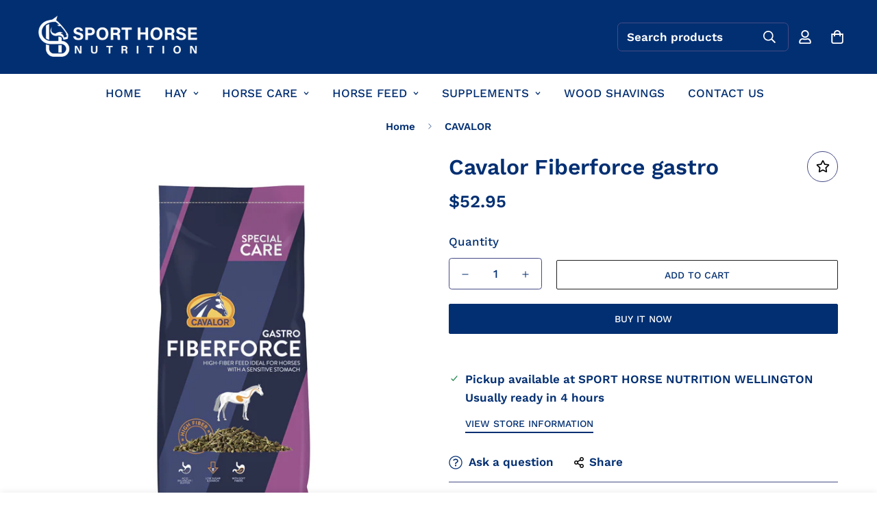

--- FILE ---
content_type: text/css
request_url: https://sporthorsenutrition.com/cdn/shop/t/7/assets/product-template.css?v=3753786682766671451664194943
body_size: 3141
content:
.prod__sticky-atc{background-color:var(--color-main-background,#fff);color:var(--color-body-text)}.prod__sticky-atc.enable-dynamic-checkout .sf__btn.add-to-cart,.prod__sticky-atc .product-prices__unit{display:none}@media (min-width:768px){.prod__sticky-atc.enable-dynamic-checkout .sf__btn.add-to-cart{display:block}}@media(max-width:767px){.prod__sticky-atc.enable-dynamic-checkout .btn-back-in-stock{display:none!important}}.prod__sticky-atc .quantity-input__element{background-color:transparent}.prod__sticky-atc .sf__btn-secondary{color:var(--color-body-text)}.prod__sticky-atc select.sf-product-variant-option-dropdown{height:46px}.prod__sticky-atc .shopify-payment-button__more-options{display:none}.prod__sticky-atc .psa__title{max-width:400px}.prod__sticky-atc .psa__form-controls,.prod__sticky-atc .psa__info{padding:14px 0}.prod__sticky-atc .sf__tooltip-item{margin-bottom:0}.prod__sticky-atc .sf__tooltip-item.sf-prod-compare__button{margin-right:.625rem}.prod__sticky-atc .sf__btn.add-to-cart{min-width:160px}@media(min-width:768px){.prod__sticky-atc .spc__main-img{height:60px;max-width:100px;width:60px}.prod__sticky-atc .spc__main-img img{max-height:60px}.prod__sticky-atc select{min-width:250px}}@media(max-width:767px){.prod__sticky-atc{font-size:15px}.prod__sticky-atc .spc__main-img{max-width:30px}.prod__sticky-atc .prod__compare_price,.prod__sticky-atc .psa__title{display:none}.prod__sticky-atc .prod__price{font-weight:500}.prod__sticky-atc .psa__info{margin-left:.625rem}.prod__sticky-atc select.sf-product-variant-option-dropdown{height:46px;margin-right:.625rem}.prod__sticky-atc .sf__btn.add-to-cart{min-width:auto;padding-left:20px;padding-right:20px}.prod__sticky-atc .quantity-input{background-color:#f1f1f1;color:#000;height:46px}.prod__sticky-atc .quantity-input button{height:46px;width:30px}.prod__sticky-atc .quantity-input input{background-color:transparent;height:46px;width:42px}}@media(min-width:768px){body,html{overflow-x:visible!important}.template-product .sf-prod__info-wrapper{margin-top:-5px}}.template-product{padding-bottom:var(--f-sticky-atc-bar-height,0)}.template-product #MainContent{padding-bottom:60px}.template-product .prose{color:var(--product-desc-color,#666)}.template-product .sf-prod-media__wrapper .nav-swiper-container,.template-product .sf-prod-media__wrapper .swiper-container{opacity:0;transition-duration:.15s;transition-property:opacity;transition-timing-function:cubic-bezier(.4,0,.2,1)}.template-product .sf-prod-media__wrapper .swiper-container{height:100%}.template-product .sf-prod__info-wrapper{margin-left:-4px;margin-right:-4px;padding-left:4px;padding-right:4px;padding-top:5px;position:sticky;top:30px}.gslide-media.gslide-inline{margin:0 auto}.product-template .swiper-pagination-bullet:after{background-color:#dedede}.product-template[data-layout=layout-7] pickup-availability-preview{justify-content:center}.prod__accordion .sf__accordion-item:not(:last-child){margin-bottom:1.5rem}.prod__accordion .sf__accordion-item.open .sf__accordion-button{border-color:#000}@media screen and (min-width:640px){.prod__accordion .sf__accordion-item .acc-image{width:var(--acc-image-width,auto)}}.model-in-lightbox,.model-in-lightbox model-viewer{height:100%;width:100%}.model-in-lightbox .sf-prod__container,.model-in-lightbox model-viewer .sf-prod__container{margin:0;padding:0 .5rem}.model-in-lightbox .sf-prod__container .sf-prod__info-wrapper,.model-in-lightbox model-viewer .sf-prod__container .sf-prod__info-wrapper{padding-right:15px}@media(min-width:992px){.sf-prod__summary{max-width:590px}.sf-prod__summary .sf-prod__info-wrapper{padding-left:40px!important}}@media(min-width:1680px){.sf-prod__summary{max-width:590px}.sf-prod__summary .sf-prod__info-wrapper{padding-left:60px!important}}.sf-prod-media__wrapper{padding-left:4px;position:sticky;top:30px}.sf-prod-media__wrapper.default-variant .sf-prod-media-item:not(:last-child){margin-bottom:10px}.sf-prod__layout-7 .sf-prod-media__wrapper{position:static}@media(max-width:767px){.sf-prod-media__wrapper{padding-left:0}}.bottom-block__icon{display:inline-block;width:20px}.sf-prod-mobile__layout-1 .product-page-mobile__slider-1 .sf-prod-media,.sf-prod-mobile__layout-1 .product-page-mobile__slider-1 .swiper-wrapper,.sf-prod-mobile__layout-1 .product-page-mobile__slider-1 img{max-height:70vh;width:100%}.sf-prod-mobile__layout-1 .product-page-mobile__slider-1 .sf-prod-media img{-o-object-fit:cover;object-fit:cover}.sf-prod-mobile__layout-1 .product-page-mobile__slider-1 .nav-swiper-container .swiper-slide{--tw-border-opacity:1;border-color:rgb(255 255 255/var(--tw-border-opacity));border-width:1px}.sf-prod-mobile__layout-1 .product-page-mobile__slider-1 .nav-swiper-container .swiper-slide .sf-prod-media{height:100%}.sf-prod-mobile__layout-1 .product-page-mobile__slider-1 .nav-swiper-container .swiper-slide .sf-prod-media .sf-image{height:100%;width:100%}.sf-prod-mobile__layout-1 .product-page-mobile__slider-1 .nav-swiper-container .swiper-slide .sf-prod-media>img{height:100%;-o-object-fit:cover;object-fit:cover;width:100%}.sf-prod-mobile__layout-1 .product-page-mobile__slider-1 .nav-swiper-container .swiper-slide .sf-prod-media>img .sf-prod__container{margin:0;padding:0 .5rem}.sf-prod-mobile__layout-1 .product-page-mobile__slider-1 .nav-swiper-container .swiper-slide .sf-prod-media>img .sf-prod__container .sf-prod__info-wrapper{padding-right:15px}.sf-media-nav-mobile .swiper-slide-thumb-active .sf-prod-media{box-shadow:0 0 0 1px #000}.sf-media-nav-mobile .swiper-slide{padding:2px}.sf-prod-template__desktop .swiper-button-disabled{--tw-text-opacity:1;color:rgb(156 163 175/var(--tw-text-opacity));cursor:auto}.sf-prod-template__desktop.enable-zoom .sf-prod-media-item.media-type-image{cursor:zoom-in}.sf-prod-media-item:hover .zoom-in{opacity:1;right:1.25rem}.nav-swiper-container .sf-prod-media{border:1px solid #fff;padding:5px}.nav-swiper-container .swiper-slide-thumb-active .sf-prod-media{border:1px solid #000}.sf-prod-template__mobile .nav-swiper-container{margin:0 -5px}.sf-prod-media{transition:all .3s;width:100%}.sf-prod__layout-4.layout-slider-1 .nav-swiper-container{overflow-x:auto;overflow-y:hidden}.sf-prod__layout-4.layout-slider-1 .nav-swiper-container .sf-prod-media,.sf-prod__layout-4.layout-slider-1 .nav-swiper-container img{height:100%;-o-object-fit:contain;object-fit:contain;width:100%}.sf-prod__layout-4.layout-slider-1 .nav-swiper-container .sf-prod-media .sf-prod__container,.sf-prod__layout-4.layout-slider-1 .nav-swiper-container img .sf-prod__container{margin:0;padding:0 .5rem}.sf-prod__layout-4.layout-slider-1 .nav-swiper-container .sf-prod-media .sf-prod__container .sf-prod__info-wrapper,.sf-prod__layout-4.layout-slider-1 .nav-swiper-container img .sf-prod__container .sf-prod__info-wrapper{padding-right:15px}@media(min-width:768px){.sf-prod__layout-5 .swiper-container:not(.swiper-container-initialized){margin:0 -5px}.sf-prod__layout-5 .swiper-container:not(.swiper-container-initialized) .swiper-slide{padding:0 5px;width:50%}}.sf-prod__layout-6 .sf-pis__wrapper{display:flex;flex-direction:row-reverse}.sf-prod__layout-6 .sf-media-nav{padding-right:1.25rem}.sf-prod__layout-6 .nav-swiper-container{max-height:450px;width:70px}.sf-prod__layout-6 .nav-swiper-container .swiper-slide{height:var(--slide-height)!important}@media(min-width:768px){.sf-prod__layout-7 .swiper-slide .sf-prod-media{opacity:.3}.sf-prod__layout-7 .swiper-slide.swiper-slide-active .sf-prod-media{opacity:1}.sf-prod__layout-7 .prod__option-label__quantity{display:none}.sf-prod__layout-7 .prod__title{align-items:center;flex-direction:column}.sf-prod__layout-7 .prod__description{margin-bottom:1rem;margin-top:1rem;text-align:center;width:100%}.sf-prod__layout-7 .prod__description .sf-prod__container{margin:0;padding:0 .5rem}.sf-prod__layout-7 .prod__description .sf-prod__container .sf-prod__info-wrapper{padding-right:15px}.sf-prod__layout-7 .prod__reviews-and-prices{display:flex;justify-content:center}.sf-prod__layout-7 .prod__reviews-and-prices .product-prices__unit{text-align:left}.sf-prod__layout-7 .prod__countdown>div{justify-content:center}.sf-prod__layout-7 .prod__option{flex-direction:column}.sf-prod__layout-7 .prod__option>div{margin-right:0}.sf-prod__layout-7 .prod__option .product-option-item{background-repeat:no-repeat}.sf-prod__layout-7 .prod__option .product-option-item:last-child{margin-right:0}.sf-prod__layout-7 .prod__form-buttons{justify-content:center}.sf-prod__layout-7 .prod__additional_infos,.sf-prod__layout-7 .prod__info-accordion{text-align:left}.sf-prod__layout-7 .prod__trust-badges{display:flex;flex-direction:column;text-align:left}.sf-prod__layout-7 .prod__live-views{justify-content:center}.sf-prod__layout-7 .swiper-container:not(.swiper-container-initialized) .swiper-slide{width:33.3333333333%}.sf-prod__layout-7 .prod__option-label{justify-content:center}.sf-prod__layout-7 .prod__option-label button[data-open-sizeguide]{margin-left:50px}.sf-prod__layout-7 .prod__option--dropdown{margin:0 auto;max-width:350px}}.sf-pdt__accordion .sf__accordion-item.open .sf__accordion-button{--tw-border-opacity:1;border-color:rgb(0 0 0/var(--tw-border-opacity))}.sf-product__section-tabs .sf-tab-header{font-weight:500;line-height:26px;margin:0 32px;opacity:.35;padding:12px 0}.product-options .prod__option .product-option-item[data-option-type=color]{background-color:var(--option-color);height:40px;margin:5px;width:40px}.product-options .prod__option .product-option-item[data-option-type=color]:before{border-radius:50%}.product-options .prod__option.prod__option--color .inline-flex{margin:-5px}.sf-prod__container{margin:0 -15px}.w-full .sf-prod__container{margin:0;padding:0 .5rem}.w-full .sf-prod__container .sf-prod__info-wrapper{padding-right:15px}.sf-prod__container>div{padding:0 15px}@media(max-width:767px){.sf-prod__container{overflow:hidden}}.sf-prod__info-wrapper{margin-top:20px}@media(min-width:768px){.sf-prod__info-wrapper{margin-top:0;padding-left:8.33333%}}.spr-badge-starrating{margin-right:10px!important}.spr-badge-starrating .spr-icon{font-size:13px!important}.prod__additional_infos li{align-items:center;display:flex;line-height:34px}.prod__additional_infos li:first-child{margin-top:25px}.sf-prod__layout-7 .prod__additional_infos li{justify-content:center}.prod__additional_infos-label{display:block;font-weight:500;margin-right:40px;min-width:85px}.actions-block{padding-bottom:16px}.prod__option-label{line-height:24px;margin-bottom:12px}.product-options__option:not(:last-child){margin-bottom:20px}.product-options .option-label{font-weight:400}.product-options .prod__option .sf__tooltip-item{background:none;margin-bottom:0;padding:0}.product-options__option button[data-open-sizeguide]{border-radius:0;text-decoration:underline}.prod__form-buttons{margin-top:24px}.prod__form-buttons button{margin-bottom:10px;transition:all .3s}.prod__form-buttons button:hover{color:#666}.size-chart-initialized .product-options [data-open-sizeguide]{display:inline-flex!important}.sf__product-reviews{margin-top:0}.spr-container{border:none!important}.spr-container .spr-reviews{margin:26px 0}.spr-container .spr-header-title{font-weight:500;margin-bottom:32px}.spr-container .spr-summary{align-items:center;display:flex;justify-content:space-between;position:relative}.spr-container .spr-summary:after,.spr-container .spr-summary:before{display:none}.spr-container .spr-summary .spr-summary-caption{flex:1;margin-left:12px;text-align:left}.spr-container .spr-review{padding:30px 0!important;position:relative}.spr-container .spr-review .spr-starratings{font-size:9px}.spr-container .spr-review .spr-starratings .spr-icon{margin:0 1px}.spr-container .spr-review-content-body{color:#666;font-size:16px!important;line-height:28px}.spr-container .spr-review-header{display:flex;flex-flow:column}.spr-container .spr-review-header-title{font-size:18px;font-weight:600;margin-bottom:14px;margin-top:20px;order:1}.spr-container .spr-review-header-byline{font-size:18px;font-style:inherit;margin-bottom:0}.spr-container .spr-review-header-byline strong:last-child{font-size:14px;font-weight:400}.spr-container .spr-review-reply-shop{float:none}.spr-container .spr-review-reply{background-color:#f7f7f7;border-radius:5px;display:flex;flex-flow:column;margin-bottom:12px;margin-left:45px;margin-top:32px;padding:16px!important}.spr-container .spr-review-content{margin:0;padding:0}.spr-container .spr-review-reply-body{color:#666;font-size:16px;line-height:28px;margin-top:5px;order:1}.spr-container .spr-review-reply-shop{font-size:18px;font-style:inherit;order:0}.spr-container .spr-review-footer{margin-top:20px}.spr-container .spr-summary-actions-newreview{background-color:transparent;border-width:1px;padding:.625rem 1.25rem;text-align:center;white-space:nowrap}.product-mb__media.spr-container .spr-summary-actions-newreview .product-mb__atwl{right:42px}@media (min-width:768px){.spr-container .spr-summary-actions-newreview{padding-left:2rem;padding-right:2rem}}.spr-container .spr-summary-actions-newreview{border-radius:var(--btn-border-radius,0);border-width:var(--btn-border-width);display:inline-block;float:none;letter-spacing:var(--btn-letter-spacing,0);line-height:var(--btn-line-height,"normal");text-transform:var(--btn-text-transform,"");transition:all .32s}.spr-container .spr-summary-actions-newreview:after,.spr-container .spr-summary-actions-newreview:before{display:none!important}.spr-container .spr-summary-actions-newreview:focus,.spr-container .spr-summary-actions-newreview:hover{background:var(--color-btn-bg-hover,var(--color-primary-darker));border-color:var(--color-btn-bg-hover,var(--color-primary-darker))!important;box-shadow:0 0 0 .2rem var(--color-btn-bg-hover);color:var(--color-btn-text-hover,#fff)!important}.spr-container .spr-review-reportreview{color:#666;text-decoration:underline}.spr-container .spr-form-contact-email,.spr-container .spr-form-contact-location,.spr-container .spr-form-contact-name,.spr-container .spr-form-review-body,.spr-container .spr-form-review-rating,.spr-container .spr-form-review-title{margin-bottom:20px}@media(max-width:767px){.spr-container{padding:0!important}.spr-container .spr-review{padding:16px 0!important}.spr-container .spr-summary{flex-flow:column}.spr-container .spr-summary-caption{margin-left:0;padding:10px 0}}.add-to-cart.disabled{opacity:.8!important}.prod__stock-countdown .prod__description strong{color:#ef2d2d}.prod__stock-countdown .psc__progress{background:#ef2d2d}.template-product .sf-icon-box h3{font-size:20px}.sf-pis__wrapper .swiper-button-control{align-items:center;background-color:#fff;border-radius:50%;color:#000;display:inline-flex;height:45px;justify-content:center;opacity:0;pointer-events:auto;transform:translate3d(-100%,0,0);transition:all .3s;visibility:hidden;width:45px}.sf-pis__wrapper .swiper-button-control:hover{background:var(--color-btn-bg-hover,var(--color-primary-darker));border-color:var(--color-btn-bg-hover,var(--color-primary-darker));color:var(--color-btn-text-hover,#fff)}.sf-pis__wrapper .swiper-button-control.swiper-button-next{transform:translate3d(100%,0,0)}.sf-pis__wrapper:hover .swiper-button-control{opacity:1;transform:none;visibility:visible}.product-recommendations .sf-column,.recently-viewed .sf-column{padding-bottom:10px}@media(max-width:767px){.product-recommendations .sf-slider__controls,.recently-viewed .sf-slider__controls{display:none}.spr-badge-caption{font-size:14px}.bottom-block .prod__delivery-times,.bottom-block .prod__shipping-text,.prod__live-views{align-items:flex-start;line-height:22px}.prod__title h1{display:block;margin-right:0}.product-form__actions .form__input-wrapper{align-items:center;display:flex;justify-content:space-between;margin-bottom:20px;margin-right:0;width:100%}.product-form__actions .form__input-wrapper label{margin-bottom:0;margin-right:20px}.product-form__actions .quantity-input{flex:1}.product-form__actions .prod__dynamic_checkout{margin-top:10px!important}.sf-product-features .sf-icon-box__inner{flex-flow:row}.sf-product-features .sf-icon-box__content{padding-left:15px;text-align:left}.sf-product__section .sf__accordion-button{font-size:18px;padding:12px 0}.product-recommendations .sf__ms-wrapper .swiper-slide,.recently-viewed .sf__ms-wrapper .swiper-slide{width:40vw!important}.product-recommendations .sf-grid,.recently-viewed .sf-grid{margin-bottom:0!important}}@media(max-width:480px){.product-recommendations .sf__ms-wrapper .swiper-slide,.recently-viewed .sf__ms-wrapper .swiper-slide{padding-bottom:0;width:66vw!important}}@media(max-width:360px){.prod__reviews-and-prices .spr-badge-caption{display:none}}.product-mb__media{overflow:hidden;position:relative}.product-mb__media .swiper-pagination{flex-wrap:wrap;margin-top:10px;width:100%;z-index:11}.product-mb__media .swiper-pagination-bullet{margin:2px 4px}.product-mb__media .sf-slider__controls{margin:0;padding:0}.product-mb__media .product-mb__atwl{padding:0;position:absolute;right:20px;top:18px;z-index:1}.product-mb__media .product-mb__atwl svg{margin-top:-1px}.product-mb__media .product-mb__atwl .ssw-faveiticon{position:static!important}.product-mb__media.px-5 .product-mb__atwl{right:42px}.sf-prod__sticky{will-change:min-height}.sf-prod__sticky-inner{transform:translateZ(0);will-change:position,transform}.sf-tab-content .custom-container.grid{align-items:flex-start}.sf-pis__wrapper .media-video,.sf-pis__wrapper iframe{height:100%;width:100%}.prod__sticky-atc{align-items:center;display:flex;max-height:76px}.main-product__block+.main-product__block{margin-top:30px}.main-product__block-text+.main-product__block-title{margin-top:5px}.main-product__block-addons{margin-top:20px}.main-product__block .prod__tags{margin-bottom:0}.main-product__block .spr-starrating{align-items:center;justify-content:flex-start!important;margin-bottom:-10px;margin-top:-30px}.main-product__block .spr-starrating .spr-stars span{display:flex}.main-product__block #ssw-avg-rate-profile-html{align-items:center;display:flex;margin-top:-15px}.main-product__block #ssw-avg-rate-profile-html .ssw-question-count,.main-product__block #ssw-avg-rate-profile-html .ssw-stars{align-items:center;display:inline-flex!important}.main-product__block .ssw-icon-star{margin:0 3px}.main-product__block .ssw-review-count{margin-left:10px;white-space:nowrap}.main-product__block .ssw-question-count{margin-left:15px;white-space:nowrap}.main-product__block .ssw-question-count>span{align-items:center;display:inline-flex}.main-product__block .ssw-rq-divider{padding-right:15px}.main-product__block .gw-icon-chat{margin-right:5px}.main-product__block .sf-breadcrumb{margin-top:-.5rem}.main-product__block .sf-breadcrumb .container{padding:0}.main-product__block-title+.main-product__block-rating{margin-top:12px}.main-product__block-rating .spr-starrating{margin:0}@media(max-width:767px){.main-product__block-custom_field{margin-top:20px}.main-product__block #ssw-avg-rate-profile-html{flex-wrap:wrap}.main-product__block #ssw-avg-rate-profile-html .ssw-rq-divider{display:none!important}.main-product__block #ssw-avg-rate-profile-html .ssw-question-count{margin-bottom:10px;margin-left:0}.main-product__block #ssw-avg-rate-profile-html .ssw-stars{margin-bottom:10px;margin-right:15px}}.main-product__block-badge+.main-product__block-title,.main-product__block-title+.main-product__block-price{margin-top:12px}.main-product__block-breadcrumb+.main-product__block-title{margin-top:0}.main-product__block-title+div[class*="@app"] #shopify-block-loox-rating,.main-product__block-title+div[class*="@app"] .jdgm-preview-badge{margin-top:-28px}.product__custom-field .form-control{margin-bottom:0}.prod__trust-badges{align-items:center;background-color:#f8f8f8;border-radius:5px;display:flex;flex-flow:column;padding:20px}.prod__trust-badges h4{font-weight:500;margin-top:12px}@media(max-width:767px){.prod__trust-badges{padding:16px}}.prod__trust-badges--above{flex-flow:column-reverse}.prod__trust-badges--above h4{margin:0 0 20px}.prod__trust-badges h4{margin-top:20px}.main-product__block-buy_buttons .prod__countdown:not(.hidden),.main-product__block-buy_buttons .prod__stock-countdown{margin-bottom:30px}.prod__title h1{color:var(--product-title-color,#000)}.zoom-in svg{height:18px;width:18px}.installment-shoppay{margin-top:20px!important}.installment-shoppay:empty{display:none}.prod__availability{color:#3d9851}.prod__availability--outofstock{color:#d11010}.btn-back-in-stock{overflow:hidden;padding-left:10px;padding-right:10px;text-overflow:ellipsis;white-space:nowrap}.product__xr-button{background-color:rgba(26,27,24,.08)!important;bottom:12px;height:50px;right:20px;width:50px}.custom-xr-button{background:#ededed!important;display:flex!important}.custom-xr-button:hover{background:var(--color-btn-bg-hover);border-color:var(--color-btn-bg-hover);color:var(--color-btn-text-hover,#fff)}.custom-xr-button[data-shopify-xr-hidden]{visibility:hidden}@media(min-width:768px){.custom-xr-button{display:none}}
/*# sourceMappingURL=product-template.css.map */

--- FILE ---
content_type: text/javascript; charset=utf-8
request_url: https://sporthorsenutrition.com/products/fiberforce-gastro.js
body_size: 267
content:
{"id":7307139907628,"title":"Cavalor Fiberforce gastro","handle":"fiberforce-gastro","description":"\u003cp\u003e\u003cmeta charset=\"utf-8\"\u003e\u003cspan data-mce-fragment=\"1\"\u003eCavalor FiberForce Gastro is a high-fibre muesli for horses that have a sensitive stomach. It is high in fibre to promote saliva production and neutralise gastric acid. Horses that have stomach problems often lose their appetite because eating is painful. Contains a mix of alfafa and teff pellets, beet pulp and 8% Timothy stalks that are gentle on the stomach lining. In addition, herbs protect the stomach lining from irritation and buffers help control acid levels in the stomach, maintaining an optimal pH. FiberForce Gastro is low in sugar (4%) and starch (6%). We added fenugreek to FiberForce Gastro, for extra flavour.\u003c\/span\u003e\u003c\/p\u003e\n\u003cdiv data-widget_type=\"jet-listing-dynamic-field.default\" data-element_type=\"widget\" data-id=\"20eee56\" class=\"elementor-element elementor-element-20eee56 elementor-widget elementor-widget-jet-listing-dynamic-field\"\u003e\n\u003cdiv class=\"elementor-widget-container\"\u003e\n\u003cdiv class=\"jet-listing jet-listing-dynamic-field display-inline\"\u003e\n\u003cdiv class=\"jet-listing-dynamic-field__inline-wrap\"\u003e\n\u003cdiv class=\"jet-listing-dynamic-field__content\"\u003e- Acid balancer\/buffer\u003c\/div\u003e\n\u003c\/div\u003e\n\u003c\/div\u003e\n\u003c\/div\u003e\n\u003c\/div\u003e\n\u003cdiv data-widget_type=\"jet-listing-dynamic-field.default\" data-element_type=\"widget\" data-id=\"129bd26\" class=\"elementor-element elementor-element-129bd26 elementor-widget elementor-widget-jet-listing-dynamic-field\"\u003e\n\u003cdiv class=\"elementor-widget-container\"\u003e\n\u003cdiv class=\"jet-listing jet-listing-dynamic-field display-inline\"\u003e\n\u003cdiv class=\"jet-listing-dynamic-field__inline-wrap\"\u003e\n\u003ci aria-hidden=\"true\" class=\"jet-listing-dynamic-field__icon fas fa-check\"\u003e\u003c\/i\u003e\n\u003cdiv class=\"jet-listing-dynamic-field__content\"\u003e- Low sugar and starch\u003c\/div\u003e\n\u003c\/div\u003e\n\u003c\/div\u003e\n\u003c\/div\u003e\n\u003c\/div\u003e\n\u003cdiv data-widget_type=\"jet-listing-dynamic-field.default\" data-element_type=\"widget\" data-id=\"732bc59\" class=\"elementor-element elementor-element-732bc59 elementor-widget elementor-widget-jet-listing-dynamic-field\"\u003e\n\u003cdiv class=\"elementor-widget-container\"\u003e\n\u003cdiv class=\"jet-listing jet-listing-dynamic-field display-inline\"\u003e\n\u003cdiv class=\"jet-listing-dynamic-field__inline-wrap\"\u003e\n\u003ci aria-hidden=\"true\" class=\"jet-listing-dynamic-field__icon fas fa-check\"\u003e\u003c\/i\u003e\n\u003cdiv class=\"jet-listing-dynamic-field__content\"\u003e- With soft fibers\u003c\/div\u003e\n\u003c\/div\u003e\n\u003c\/div\u003e\n\u003c\/div\u003e\n\u003c\/div\u003e\n\u003cdiv data-widget_type=\"jet-listing-dynamic-field.default\" data-element_type=\"widget\" data-id=\"c275a8e\" class=\"elementor-element elementor-element-c275a8e elementor-widget elementor-widget-jet-listing-dynamic-field\"\u003e\n\u003cdiv class=\"elementor-widget-container\"\u003e\n\u003cdiv class=\"jet-listing jet-listing-dynamic-field display-inline\"\u003e\n\u003cdiv class=\"jet-listing-dynamic-field__inline-wrap\"\u003e\n\u003ci aria-hidden=\"true\" class=\"jet-listing-dynamic-field__icon fas fa-check\"\u003e\u003c\/i\u003e\n\u003cdiv class=\"jet-listing-dynamic-field__content\"\u003e- 4High fiber\u003c\/div\u003e\n\u003c\/div\u003e\n\u003c\/div\u003e\n\u003c\/div\u003e\n\u003c\/div\u003e","published_at":"2024-02-12T13:13:46-05:00","created_at":"2024-02-12T13:13:46-05:00","vendor":"sporthorsenutrition","type":"CAVALOR","tags":[],"price":5295,"price_min":5295,"price_max":5295,"available":true,"price_varies":false,"compare_at_price":null,"compare_at_price_min":0,"compare_at_price_max":0,"compare_at_price_varies":false,"variants":[{"id":42610694389804,"title":"Default Title","option1":"Default Title","option2":null,"option3":null,"sku":"","requires_shipping":true,"taxable":true,"featured_image":null,"available":true,"name":"Cavalor Fiberforce gastro","public_title":null,"options":["Default Title"],"price":5295,"weight":14969,"compare_at_price":null,"inventory_management":"shopify","barcode":"","requires_selling_plan":false,"selling_plan_allocations":[]}],"images":["\/\/cdn.shopify.com\/s\/files\/1\/0588\/6797\/4188\/files\/Cavalor_Gastro_fiberforce_sack.jpg?v=1707761668"],"featured_image":"\/\/cdn.shopify.com\/s\/files\/1\/0588\/6797\/4188\/files\/Cavalor_Gastro_fiberforce_sack.jpg?v=1707761668","options":[{"name":"Title","position":1,"values":["Default Title"]}],"url":"\/products\/fiberforce-gastro","media":[{"alt":null,"id":28794041565228,"position":1,"preview_image":{"aspect_ratio":1.0,"height":800,"width":800,"src":"https:\/\/cdn.shopify.com\/s\/files\/1\/0588\/6797\/4188\/files\/Cavalor_Gastro_fiberforce_sack.jpg?v=1707761668"},"aspect_ratio":1.0,"height":800,"media_type":"image","src":"https:\/\/cdn.shopify.com\/s\/files\/1\/0588\/6797\/4188\/files\/Cavalor_Gastro_fiberforce_sack.jpg?v=1707761668","width":800}],"requires_selling_plan":false,"selling_plan_groups":[]}

--- FILE ---
content_type: text/javascript; charset=utf-8
request_url: https://sporthorsenutrition.com/products/fiberforce-gastro.js
body_size: 907
content:
{"id":7307139907628,"title":"Cavalor Fiberforce gastro","handle":"fiberforce-gastro","description":"\u003cp\u003e\u003cmeta charset=\"utf-8\"\u003e\u003cspan data-mce-fragment=\"1\"\u003eCavalor FiberForce Gastro is a high-fibre muesli for horses that have a sensitive stomach. It is high in fibre to promote saliva production and neutralise gastric acid. Horses that have stomach problems often lose their appetite because eating is painful. Contains a mix of alfafa and teff pellets, beet pulp and 8% Timothy stalks that are gentle on the stomach lining. In addition, herbs protect the stomach lining from irritation and buffers help control acid levels in the stomach, maintaining an optimal pH. FiberForce Gastro is low in sugar (4%) and starch (6%). We added fenugreek to FiberForce Gastro, for extra flavour.\u003c\/span\u003e\u003c\/p\u003e\n\u003cdiv data-widget_type=\"jet-listing-dynamic-field.default\" data-element_type=\"widget\" data-id=\"20eee56\" class=\"elementor-element elementor-element-20eee56 elementor-widget elementor-widget-jet-listing-dynamic-field\"\u003e\n\u003cdiv class=\"elementor-widget-container\"\u003e\n\u003cdiv class=\"jet-listing jet-listing-dynamic-field display-inline\"\u003e\n\u003cdiv class=\"jet-listing-dynamic-field__inline-wrap\"\u003e\n\u003cdiv class=\"jet-listing-dynamic-field__content\"\u003e- Acid balancer\/buffer\u003c\/div\u003e\n\u003c\/div\u003e\n\u003c\/div\u003e\n\u003c\/div\u003e\n\u003c\/div\u003e\n\u003cdiv data-widget_type=\"jet-listing-dynamic-field.default\" data-element_type=\"widget\" data-id=\"129bd26\" class=\"elementor-element elementor-element-129bd26 elementor-widget elementor-widget-jet-listing-dynamic-field\"\u003e\n\u003cdiv class=\"elementor-widget-container\"\u003e\n\u003cdiv class=\"jet-listing jet-listing-dynamic-field display-inline\"\u003e\n\u003cdiv class=\"jet-listing-dynamic-field__inline-wrap\"\u003e\n\u003ci aria-hidden=\"true\" class=\"jet-listing-dynamic-field__icon fas fa-check\"\u003e\u003c\/i\u003e\n\u003cdiv class=\"jet-listing-dynamic-field__content\"\u003e- Low sugar and starch\u003c\/div\u003e\n\u003c\/div\u003e\n\u003c\/div\u003e\n\u003c\/div\u003e\n\u003c\/div\u003e\n\u003cdiv data-widget_type=\"jet-listing-dynamic-field.default\" data-element_type=\"widget\" data-id=\"732bc59\" class=\"elementor-element elementor-element-732bc59 elementor-widget elementor-widget-jet-listing-dynamic-field\"\u003e\n\u003cdiv class=\"elementor-widget-container\"\u003e\n\u003cdiv class=\"jet-listing jet-listing-dynamic-field display-inline\"\u003e\n\u003cdiv class=\"jet-listing-dynamic-field__inline-wrap\"\u003e\n\u003ci aria-hidden=\"true\" class=\"jet-listing-dynamic-field__icon fas fa-check\"\u003e\u003c\/i\u003e\n\u003cdiv class=\"jet-listing-dynamic-field__content\"\u003e- With soft fibers\u003c\/div\u003e\n\u003c\/div\u003e\n\u003c\/div\u003e\n\u003c\/div\u003e\n\u003c\/div\u003e\n\u003cdiv data-widget_type=\"jet-listing-dynamic-field.default\" data-element_type=\"widget\" data-id=\"c275a8e\" class=\"elementor-element elementor-element-c275a8e elementor-widget elementor-widget-jet-listing-dynamic-field\"\u003e\n\u003cdiv class=\"elementor-widget-container\"\u003e\n\u003cdiv class=\"jet-listing jet-listing-dynamic-field display-inline\"\u003e\n\u003cdiv class=\"jet-listing-dynamic-field__inline-wrap\"\u003e\n\u003ci aria-hidden=\"true\" class=\"jet-listing-dynamic-field__icon fas fa-check\"\u003e\u003c\/i\u003e\n\u003cdiv class=\"jet-listing-dynamic-field__content\"\u003e- 4High fiber\u003c\/div\u003e\n\u003c\/div\u003e\n\u003c\/div\u003e\n\u003c\/div\u003e\n\u003c\/div\u003e","published_at":"2024-02-12T13:13:46-05:00","created_at":"2024-02-12T13:13:46-05:00","vendor":"sporthorsenutrition","type":"CAVALOR","tags":[],"price":5295,"price_min":5295,"price_max":5295,"available":true,"price_varies":false,"compare_at_price":null,"compare_at_price_min":0,"compare_at_price_max":0,"compare_at_price_varies":false,"variants":[{"id":42610694389804,"title":"Default Title","option1":"Default Title","option2":null,"option3":null,"sku":"","requires_shipping":true,"taxable":true,"featured_image":null,"available":true,"name":"Cavalor Fiberforce gastro","public_title":null,"options":["Default Title"],"price":5295,"weight":14969,"compare_at_price":null,"inventory_management":"shopify","barcode":"","requires_selling_plan":false,"selling_plan_allocations":[]}],"images":["\/\/cdn.shopify.com\/s\/files\/1\/0588\/6797\/4188\/files\/Cavalor_Gastro_fiberforce_sack.jpg?v=1707761668"],"featured_image":"\/\/cdn.shopify.com\/s\/files\/1\/0588\/6797\/4188\/files\/Cavalor_Gastro_fiberforce_sack.jpg?v=1707761668","options":[{"name":"Title","position":1,"values":["Default Title"]}],"url":"\/products\/fiberforce-gastro","media":[{"alt":null,"id":28794041565228,"position":1,"preview_image":{"aspect_ratio":1.0,"height":800,"width":800,"src":"https:\/\/cdn.shopify.com\/s\/files\/1\/0588\/6797\/4188\/files\/Cavalor_Gastro_fiberforce_sack.jpg?v=1707761668"},"aspect_ratio":1.0,"height":800,"media_type":"image","src":"https:\/\/cdn.shopify.com\/s\/files\/1\/0588\/6797\/4188\/files\/Cavalor_Gastro_fiberforce_sack.jpg?v=1707761668","width":800}],"requires_selling_plan":false,"selling_plan_groups":[]}

--- FILE ---
content_type: text/javascript; charset=utf-8
request_url: https://sporthorsenutrition.com/products/fiberforce-gastro.js
body_size: 930
content:
{"id":7307139907628,"title":"Cavalor Fiberforce gastro","handle":"fiberforce-gastro","description":"\u003cp\u003e\u003cmeta charset=\"utf-8\"\u003e\u003cspan data-mce-fragment=\"1\"\u003eCavalor FiberForce Gastro is a high-fibre muesli for horses that have a sensitive stomach. It is high in fibre to promote saliva production and neutralise gastric acid. Horses that have stomach problems often lose their appetite because eating is painful. Contains a mix of alfafa and teff pellets, beet pulp and 8% Timothy stalks that are gentle on the stomach lining. In addition, herbs protect the stomach lining from irritation and buffers help control acid levels in the stomach, maintaining an optimal pH. FiberForce Gastro is low in sugar (4%) and starch (6%). We added fenugreek to FiberForce Gastro, for extra flavour.\u003c\/span\u003e\u003c\/p\u003e\n\u003cdiv data-widget_type=\"jet-listing-dynamic-field.default\" data-element_type=\"widget\" data-id=\"20eee56\" class=\"elementor-element elementor-element-20eee56 elementor-widget elementor-widget-jet-listing-dynamic-field\"\u003e\n\u003cdiv class=\"elementor-widget-container\"\u003e\n\u003cdiv class=\"jet-listing jet-listing-dynamic-field display-inline\"\u003e\n\u003cdiv class=\"jet-listing-dynamic-field__inline-wrap\"\u003e\n\u003cdiv class=\"jet-listing-dynamic-field__content\"\u003e- Acid balancer\/buffer\u003c\/div\u003e\n\u003c\/div\u003e\n\u003c\/div\u003e\n\u003c\/div\u003e\n\u003c\/div\u003e\n\u003cdiv data-widget_type=\"jet-listing-dynamic-field.default\" data-element_type=\"widget\" data-id=\"129bd26\" class=\"elementor-element elementor-element-129bd26 elementor-widget elementor-widget-jet-listing-dynamic-field\"\u003e\n\u003cdiv class=\"elementor-widget-container\"\u003e\n\u003cdiv class=\"jet-listing jet-listing-dynamic-field display-inline\"\u003e\n\u003cdiv class=\"jet-listing-dynamic-field__inline-wrap\"\u003e\n\u003ci aria-hidden=\"true\" class=\"jet-listing-dynamic-field__icon fas fa-check\"\u003e\u003c\/i\u003e\n\u003cdiv class=\"jet-listing-dynamic-field__content\"\u003e- Low sugar and starch\u003c\/div\u003e\n\u003c\/div\u003e\n\u003c\/div\u003e\n\u003c\/div\u003e\n\u003c\/div\u003e\n\u003cdiv data-widget_type=\"jet-listing-dynamic-field.default\" data-element_type=\"widget\" data-id=\"732bc59\" class=\"elementor-element elementor-element-732bc59 elementor-widget elementor-widget-jet-listing-dynamic-field\"\u003e\n\u003cdiv class=\"elementor-widget-container\"\u003e\n\u003cdiv class=\"jet-listing jet-listing-dynamic-field display-inline\"\u003e\n\u003cdiv class=\"jet-listing-dynamic-field__inline-wrap\"\u003e\n\u003ci aria-hidden=\"true\" class=\"jet-listing-dynamic-field__icon fas fa-check\"\u003e\u003c\/i\u003e\n\u003cdiv class=\"jet-listing-dynamic-field__content\"\u003e- With soft fibers\u003c\/div\u003e\n\u003c\/div\u003e\n\u003c\/div\u003e\n\u003c\/div\u003e\n\u003c\/div\u003e\n\u003cdiv data-widget_type=\"jet-listing-dynamic-field.default\" data-element_type=\"widget\" data-id=\"c275a8e\" class=\"elementor-element elementor-element-c275a8e elementor-widget elementor-widget-jet-listing-dynamic-field\"\u003e\n\u003cdiv class=\"elementor-widget-container\"\u003e\n\u003cdiv class=\"jet-listing jet-listing-dynamic-field display-inline\"\u003e\n\u003cdiv class=\"jet-listing-dynamic-field__inline-wrap\"\u003e\n\u003ci aria-hidden=\"true\" class=\"jet-listing-dynamic-field__icon fas fa-check\"\u003e\u003c\/i\u003e\n\u003cdiv class=\"jet-listing-dynamic-field__content\"\u003e- 4High fiber\u003c\/div\u003e\n\u003c\/div\u003e\n\u003c\/div\u003e\n\u003c\/div\u003e\n\u003c\/div\u003e","published_at":"2024-02-12T13:13:46-05:00","created_at":"2024-02-12T13:13:46-05:00","vendor":"sporthorsenutrition","type":"CAVALOR","tags":[],"price":5295,"price_min":5295,"price_max":5295,"available":true,"price_varies":false,"compare_at_price":null,"compare_at_price_min":0,"compare_at_price_max":0,"compare_at_price_varies":false,"variants":[{"id":42610694389804,"title":"Default Title","option1":"Default Title","option2":null,"option3":null,"sku":"","requires_shipping":true,"taxable":true,"featured_image":null,"available":true,"name":"Cavalor Fiberforce gastro","public_title":null,"options":["Default Title"],"price":5295,"weight":14969,"compare_at_price":null,"inventory_management":"shopify","barcode":"","requires_selling_plan":false,"selling_plan_allocations":[]}],"images":["\/\/cdn.shopify.com\/s\/files\/1\/0588\/6797\/4188\/files\/Cavalor_Gastro_fiberforce_sack.jpg?v=1707761668"],"featured_image":"\/\/cdn.shopify.com\/s\/files\/1\/0588\/6797\/4188\/files\/Cavalor_Gastro_fiberforce_sack.jpg?v=1707761668","options":[{"name":"Title","position":1,"values":["Default Title"]}],"url":"\/products\/fiberforce-gastro","media":[{"alt":null,"id":28794041565228,"position":1,"preview_image":{"aspect_ratio":1.0,"height":800,"width":800,"src":"https:\/\/cdn.shopify.com\/s\/files\/1\/0588\/6797\/4188\/files\/Cavalor_Gastro_fiberforce_sack.jpg?v=1707761668"},"aspect_ratio":1.0,"height":800,"media_type":"image","src":"https:\/\/cdn.shopify.com\/s\/files\/1\/0588\/6797\/4188\/files\/Cavalor_Gastro_fiberforce_sack.jpg?v=1707761668","width":800}],"requires_selling_plan":false,"selling_plan_groups":[]}